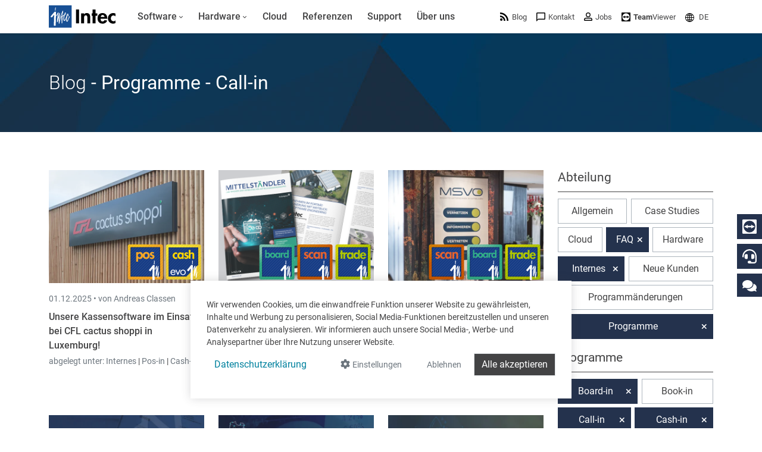

--- FILE ---
content_type: text/html; charset=utf-8
request_url: https://www.google.com/recaptcha/api2/anchor?ar=1&k=6LdZ6s4UAAAAAICOn3Jq_IflLZudYqWaVvVMiucg&co=aHR0cHM6Ly93d3cuaW50ZWNzb2Z0LmNvbTo0NDM.&hl=en&v=PoyoqOPhxBO7pBk68S4YbpHZ&size=invisible&anchor-ms=20000&execute-ms=30000&cb=7y2dn73sz3h0
body_size: 48549
content:
<!DOCTYPE HTML><html dir="ltr" lang="en"><head><meta http-equiv="Content-Type" content="text/html; charset=UTF-8">
<meta http-equiv="X-UA-Compatible" content="IE=edge">
<title>reCAPTCHA</title>
<style type="text/css">
/* cyrillic-ext */
@font-face {
  font-family: 'Roboto';
  font-style: normal;
  font-weight: 400;
  font-stretch: 100%;
  src: url(//fonts.gstatic.com/s/roboto/v48/KFO7CnqEu92Fr1ME7kSn66aGLdTylUAMa3GUBHMdazTgWw.woff2) format('woff2');
  unicode-range: U+0460-052F, U+1C80-1C8A, U+20B4, U+2DE0-2DFF, U+A640-A69F, U+FE2E-FE2F;
}
/* cyrillic */
@font-face {
  font-family: 'Roboto';
  font-style: normal;
  font-weight: 400;
  font-stretch: 100%;
  src: url(//fonts.gstatic.com/s/roboto/v48/KFO7CnqEu92Fr1ME7kSn66aGLdTylUAMa3iUBHMdazTgWw.woff2) format('woff2');
  unicode-range: U+0301, U+0400-045F, U+0490-0491, U+04B0-04B1, U+2116;
}
/* greek-ext */
@font-face {
  font-family: 'Roboto';
  font-style: normal;
  font-weight: 400;
  font-stretch: 100%;
  src: url(//fonts.gstatic.com/s/roboto/v48/KFO7CnqEu92Fr1ME7kSn66aGLdTylUAMa3CUBHMdazTgWw.woff2) format('woff2');
  unicode-range: U+1F00-1FFF;
}
/* greek */
@font-face {
  font-family: 'Roboto';
  font-style: normal;
  font-weight: 400;
  font-stretch: 100%;
  src: url(//fonts.gstatic.com/s/roboto/v48/KFO7CnqEu92Fr1ME7kSn66aGLdTylUAMa3-UBHMdazTgWw.woff2) format('woff2');
  unicode-range: U+0370-0377, U+037A-037F, U+0384-038A, U+038C, U+038E-03A1, U+03A3-03FF;
}
/* math */
@font-face {
  font-family: 'Roboto';
  font-style: normal;
  font-weight: 400;
  font-stretch: 100%;
  src: url(//fonts.gstatic.com/s/roboto/v48/KFO7CnqEu92Fr1ME7kSn66aGLdTylUAMawCUBHMdazTgWw.woff2) format('woff2');
  unicode-range: U+0302-0303, U+0305, U+0307-0308, U+0310, U+0312, U+0315, U+031A, U+0326-0327, U+032C, U+032F-0330, U+0332-0333, U+0338, U+033A, U+0346, U+034D, U+0391-03A1, U+03A3-03A9, U+03B1-03C9, U+03D1, U+03D5-03D6, U+03F0-03F1, U+03F4-03F5, U+2016-2017, U+2034-2038, U+203C, U+2040, U+2043, U+2047, U+2050, U+2057, U+205F, U+2070-2071, U+2074-208E, U+2090-209C, U+20D0-20DC, U+20E1, U+20E5-20EF, U+2100-2112, U+2114-2115, U+2117-2121, U+2123-214F, U+2190, U+2192, U+2194-21AE, U+21B0-21E5, U+21F1-21F2, U+21F4-2211, U+2213-2214, U+2216-22FF, U+2308-230B, U+2310, U+2319, U+231C-2321, U+2336-237A, U+237C, U+2395, U+239B-23B7, U+23D0, U+23DC-23E1, U+2474-2475, U+25AF, U+25B3, U+25B7, U+25BD, U+25C1, U+25CA, U+25CC, U+25FB, U+266D-266F, U+27C0-27FF, U+2900-2AFF, U+2B0E-2B11, U+2B30-2B4C, U+2BFE, U+3030, U+FF5B, U+FF5D, U+1D400-1D7FF, U+1EE00-1EEFF;
}
/* symbols */
@font-face {
  font-family: 'Roboto';
  font-style: normal;
  font-weight: 400;
  font-stretch: 100%;
  src: url(//fonts.gstatic.com/s/roboto/v48/KFO7CnqEu92Fr1ME7kSn66aGLdTylUAMaxKUBHMdazTgWw.woff2) format('woff2');
  unicode-range: U+0001-000C, U+000E-001F, U+007F-009F, U+20DD-20E0, U+20E2-20E4, U+2150-218F, U+2190, U+2192, U+2194-2199, U+21AF, U+21E6-21F0, U+21F3, U+2218-2219, U+2299, U+22C4-22C6, U+2300-243F, U+2440-244A, U+2460-24FF, U+25A0-27BF, U+2800-28FF, U+2921-2922, U+2981, U+29BF, U+29EB, U+2B00-2BFF, U+4DC0-4DFF, U+FFF9-FFFB, U+10140-1018E, U+10190-1019C, U+101A0, U+101D0-101FD, U+102E0-102FB, U+10E60-10E7E, U+1D2C0-1D2D3, U+1D2E0-1D37F, U+1F000-1F0FF, U+1F100-1F1AD, U+1F1E6-1F1FF, U+1F30D-1F30F, U+1F315, U+1F31C, U+1F31E, U+1F320-1F32C, U+1F336, U+1F378, U+1F37D, U+1F382, U+1F393-1F39F, U+1F3A7-1F3A8, U+1F3AC-1F3AF, U+1F3C2, U+1F3C4-1F3C6, U+1F3CA-1F3CE, U+1F3D4-1F3E0, U+1F3ED, U+1F3F1-1F3F3, U+1F3F5-1F3F7, U+1F408, U+1F415, U+1F41F, U+1F426, U+1F43F, U+1F441-1F442, U+1F444, U+1F446-1F449, U+1F44C-1F44E, U+1F453, U+1F46A, U+1F47D, U+1F4A3, U+1F4B0, U+1F4B3, U+1F4B9, U+1F4BB, U+1F4BF, U+1F4C8-1F4CB, U+1F4D6, U+1F4DA, U+1F4DF, U+1F4E3-1F4E6, U+1F4EA-1F4ED, U+1F4F7, U+1F4F9-1F4FB, U+1F4FD-1F4FE, U+1F503, U+1F507-1F50B, U+1F50D, U+1F512-1F513, U+1F53E-1F54A, U+1F54F-1F5FA, U+1F610, U+1F650-1F67F, U+1F687, U+1F68D, U+1F691, U+1F694, U+1F698, U+1F6AD, U+1F6B2, U+1F6B9-1F6BA, U+1F6BC, U+1F6C6-1F6CF, U+1F6D3-1F6D7, U+1F6E0-1F6EA, U+1F6F0-1F6F3, U+1F6F7-1F6FC, U+1F700-1F7FF, U+1F800-1F80B, U+1F810-1F847, U+1F850-1F859, U+1F860-1F887, U+1F890-1F8AD, U+1F8B0-1F8BB, U+1F8C0-1F8C1, U+1F900-1F90B, U+1F93B, U+1F946, U+1F984, U+1F996, U+1F9E9, U+1FA00-1FA6F, U+1FA70-1FA7C, U+1FA80-1FA89, U+1FA8F-1FAC6, U+1FACE-1FADC, U+1FADF-1FAE9, U+1FAF0-1FAF8, U+1FB00-1FBFF;
}
/* vietnamese */
@font-face {
  font-family: 'Roboto';
  font-style: normal;
  font-weight: 400;
  font-stretch: 100%;
  src: url(//fonts.gstatic.com/s/roboto/v48/KFO7CnqEu92Fr1ME7kSn66aGLdTylUAMa3OUBHMdazTgWw.woff2) format('woff2');
  unicode-range: U+0102-0103, U+0110-0111, U+0128-0129, U+0168-0169, U+01A0-01A1, U+01AF-01B0, U+0300-0301, U+0303-0304, U+0308-0309, U+0323, U+0329, U+1EA0-1EF9, U+20AB;
}
/* latin-ext */
@font-face {
  font-family: 'Roboto';
  font-style: normal;
  font-weight: 400;
  font-stretch: 100%;
  src: url(//fonts.gstatic.com/s/roboto/v48/KFO7CnqEu92Fr1ME7kSn66aGLdTylUAMa3KUBHMdazTgWw.woff2) format('woff2');
  unicode-range: U+0100-02BA, U+02BD-02C5, U+02C7-02CC, U+02CE-02D7, U+02DD-02FF, U+0304, U+0308, U+0329, U+1D00-1DBF, U+1E00-1E9F, U+1EF2-1EFF, U+2020, U+20A0-20AB, U+20AD-20C0, U+2113, U+2C60-2C7F, U+A720-A7FF;
}
/* latin */
@font-face {
  font-family: 'Roboto';
  font-style: normal;
  font-weight: 400;
  font-stretch: 100%;
  src: url(//fonts.gstatic.com/s/roboto/v48/KFO7CnqEu92Fr1ME7kSn66aGLdTylUAMa3yUBHMdazQ.woff2) format('woff2');
  unicode-range: U+0000-00FF, U+0131, U+0152-0153, U+02BB-02BC, U+02C6, U+02DA, U+02DC, U+0304, U+0308, U+0329, U+2000-206F, U+20AC, U+2122, U+2191, U+2193, U+2212, U+2215, U+FEFF, U+FFFD;
}
/* cyrillic-ext */
@font-face {
  font-family: 'Roboto';
  font-style: normal;
  font-weight: 500;
  font-stretch: 100%;
  src: url(//fonts.gstatic.com/s/roboto/v48/KFO7CnqEu92Fr1ME7kSn66aGLdTylUAMa3GUBHMdazTgWw.woff2) format('woff2');
  unicode-range: U+0460-052F, U+1C80-1C8A, U+20B4, U+2DE0-2DFF, U+A640-A69F, U+FE2E-FE2F;
}
/* cyrillic */
@font-face {
  font-family: 'Roboto';
  font-style: normal;
  font-weight: 500;
  font-stretch: 100%;
  src: url(//fonts.gstatic.com/s/roboto/v48/KFO7CnqEu92Fr1ME7kSn66aGLdTylUAMa3iUBHMdazTgWw.woff2) format('woff2');
  unicode-range: U+0301, U+0400-045F, U+0490-0491, U+04B0-04B1, U+2116;
}
/* greek-ext */
@font-face {
  font-family: 'Roboto';
  font-style: normal;
  font-weight: 500;
  font-stretch: 100%;
  src: url(//fonts.gstatic.com/s/roboto/v48/KFO7CnqEu92Fr1ME7kSn66aGLdTylUAMa3CUBHMdazTgWw.woff2) format('woff2');
  unicode-range: U+1F00-1FFF;
}
/* greek */
@font-face {
  font-family: 'Roboto';
  font-style: normal;
  font-weight: 500;
  font-stretch: 100%;
  src: url(//fonts.gstatic.com/s/roboto/v48/KFO7CnqEu92Fr1ME7kSn66aGLdTylUAMa3-UBHMdazTgWw.woff2) format('woff2');
  unicode-range: U+0370-0377, U+037A-037F, U+0384-038A, U+038C, U+038E-03A1, U+03A3-03FF;
}
/* math */
@font-face {
  font-family: 'Roboto';
  font-style: normal;
  font-weight: 500;
  font-stretch: 100%;
  src: url(//fonts.gstatic.com/s/roboto/v48/KFO7CnqEu92Fr1ME7kSn66aGLdTylUAMawCUBHMdazTgWw.woff2) format('woff2');
  unicode-range: U+0302-0303, U+0305, U+0307-0308, U+0310, U+0312, U+0315, U+031A, U+0326-0327, U+032C, U+032F-0330, U+0332-0333, U+0338, U+033A, U+0346, U+034D, U+0391-03A1, U+03A3-03A9, U+03B1-03C9, U+03D1, U+03D5-03D6, U+03F0-03F1, U+03F4-03F5, U+2016-2017, U+2034-2038, U+203C, U+2040, U+2043, U+2047, U+2050, U+2057, U+205F, U+2070-2071, U+2074-208E, U+2090-209C, U+20D0-20DC, U+20E1, U+20E5-20EF, U+2100-2112, U+2114-2115, U+2117-2121, U+2123-214F, U+2190, U+2192, U+2194-21AE, U+21B0-21E5, U+21F1-21F2, U+21F4-2211, U+2213-2214, U+2216-22FF, U+2308-230B, U+2310, U+2319, U+231C-2321, U+2336-237A, U+237C, U+2395, U+239B-23B7, U+23D0, U+23DC-23E1, U+2474-2475, U+25AF, U+25B3, U+25B7, U+25BD, U+25C1, U+25CA, U+25CC, U+25FB, U+266D-266F, U+27C0-27FF, U+2900-2AFF, U+2B0E-2B11, U+2B30-2B4C, U+2BFE, U+3030, U+FF5B, U+FF5D, U+1D400-1D7FF, U+1EE00-1EEFF;
}
/* symbols */
@font-face {
  font-family: 'Roboto';
  font-style: normal;
  font-weight: 500;
  font-stretch: 100%;
  src: url(//fonts.gstatic.com/s/roboto/v48/KFO7CnqEu92Fr1ME7kSn66aGLdTylUAMaxKUBHMdazTgWw.woff2) format('woff2');
  unicode-range: U+0001-000C, U+000E-001F, U+007F-009F, U+20DD-20E0, U+20E2-20E4, U+2150-218F, U+2190, U+2192, U+2194-2199, U+21AF, U+21E6-21F0, U+21F3, U+2218-2219, U+2299, U+22C4-22C6, U+2300-243F, U+2440-244A, U+2460-24FF, U+25A0-27BF, U+2800-28FF, U+2921-2922, U+2981, U+29BF, U+29EB, U+2B00-2BFF, U+4DC0-4DFF, U+FFF9-FFFB, U+10140-1018E, U+10190-1019C, U+101A0, U+101D0-101FD, U+102E0-102FB, U+10E60-10E7E, U+1D2C0-1D2D3, U+1D2E0-1D37F, U+1F000-1F0FF, U+1F100-1F1AD, U+1F1E6-1F1FF, U+1F30D-1F30F, U+1F315, U+1F31C, U+1F31E, U+1F320-1F32C, U+1F336, U+1F378, U+1F37D, U+1F382, U+1F393-1F39F, U+1F3A7-1F3A8, U+1F3AC-1F3AF, U+1F3C2, U+1F3C4-1F3C6, U+1F3CA-1F3CE, U+1F3D4-1F3E0, U+1F3ED, U+1F3F1-1F3F3, U+1F3F5-1F3F7, U+1F408, U+1F415, U+1F41F, U+1F426, U+1F43F, U+1F441-1F442, U+1F444, U+1F446-1F449, U+1F44C-1F44E, U+1F453, U+1F46A, U+1F47D, U+1F4A3, U+1F4B0, U+1F4B3, U+1F4B9, U+1F4BB, U+1F4BF, U+1F4C8-1F4CB, U+1F4D6, U+1F4DA, U+1F4DF, U+1F4E3-1F4E6, U+1F4EA-1F4ED, U+1F4F7, U+1F4F9-1F4FB, U+1F4FD-1F4FE, U+1F503, U+1F507-1F50B, U+1F50D, U+1F512-1F513, U+1F53E-1F54A, U+1F54F-1F5FA, U+1F610, U+1F650-1F67F, U+1F687, U+1F68D, U+1F691, U+1F694, U+1F698, U+1F6AD, U+1F6B2, U+1F6B9-1F6BA, U+1F6BC, U+1F6C6-1F6CF, U+1F6D3-1F6D7, U+1F6E0-1F6EA, U+1F6F0-1F6F3, U+1F6F7-1F6FC, U+1F700-1F7FF, U+1F800-1F80B, U+1F810-1F847, U+1F850-1F859, U+1F860-1F887, U+1F890-1F8AD, U+1F8B0-1F8BB, U+1F8C0-1F8C1, U+1F900-1F90B, U+1F93B, U+1F946, U+1F984, U+1F996, U+1F9E9, U+1FA00-1FA6F, U+1FA70-1FA7C, U+1FA80-1FA89, U+1FA8F-1FAC6, U+1FACE-1FADC, U+1FADF-1FAE9, U+1FAF0-1FAF8, U+1FB00-1FBFF;
}
/* vietnamese */
@font-face {
  font-family: 'Roboto';
  font-style: normal;
  font-weight: 500;
  font-stretch: 100%;
  src: url(//fonts.gstatic.com/s/roboto/v48/KFO7CnqEu92Fr1ME7kSn66aGLdTylUAMa3OUBHMdazTgWw.woff2) format('woff2');
  unicode-range: U+0102-0103, U+0110-0111, U+0128-0129, U+0168-0169, U+01A0-01A1, U+01AF-01B0, U+0300-0301, U+0303-0304, U+0308-0309, U+0323, U+0329, U+1EA0-1EF9, U+20AB;
}
/* latin-ext */
@font-face {
  font-family: 'Roboto';
  font-style: normal;
  font-weight: 500;
  font-stretch: 100%;
  src: url(//fonts.gstatic.com/s/roboto/v48/KFO7CnqEu92Fr1ME7kSn66aGLdTylUAMa3KUBHMdazTgWw.woff2) format('woff2');
  unicode-range: U+0100-02BA, U+02BD-02C5, U+02C7-02CC, U+02CE-02D7, U+02DD-02FF, U+0304, U+0308, U+0329, U+1D00-1DBF, U+1E00-1E9F, U+1EF2-1EFF, U+2020, U+20A0-20AB, U+20AD-20C0, U+2113, U+2C60-2C7F, U+A720-A7FF;
}
/* latin */
@font-face {
  font-family: 'Roboto';
  font-style: normal;
  font-weight: 500;
  font-stretch: 100%;
  src: url(//fonts.gstatic.com/s/roboto/v48/KFO7CnqEu92Fr1ME7kSn66aGLdTylUAMa3yUBHMdazQ.woff2) format('woff2');
  unicode-range: U+0000-00FF, U+0131, U+0152-0153, U+02BB-02BC, U+02C6, U+02DA, U+02DC, U+0304, U+0308, U+0329, U+2000-206F, U+20AC, U+2122, U+2191, U+2193, U+2212, U+2215, U+FEFF, U+FFFD;
}
/* cyrillic-ext */
@font-face {
  font-family: 'Roboto';
  font-style: normal;
  font-weight: 900;
  font-stretch: 100%;
  src: url(//fonts.gstatic.com/s/roboto/v48/KFO7CnqEu92Fr1ME7kSn66aGLdTylUAMa3GUBHMdazTgWw.woff2) format('woff2');
  unicode-range: U+0460-052F, U+1C80-1C8A, U+20B4, U+2DE0-2DFF, U+A640-A69F, U+FE2E-FE2F;
}
/* cyrillic */
@font-face {
  font-family: 'Roboto';
  font-style: normal;
  font-weight: 900;
  font-stretch: 100%;
  src: url(//fonts.gstatic.com/s/roboto/v48/KFO7CnqEu92Fr1ME7kSn66aGLdTylUAMa3iUBHMdazTgWw.woff2) format('woff2');
  unicode-range: U+0301, U+0400-045F, U+0490-0491, U+04B0-04B1, U+2116;
}
/* greek-ext */
@font-face {
  font-family: 'Roboto';
  font-style: normal;
  font-weight: 900;
  font-stretch: 100%;
  src: url(//fonts.gstatic.com/s/roboto/v48/KFO7CnqEu92Fr1ME7kSn66aGLdTylUAMa3CUBHMdazTgWw.woff2) format('woff2');
  unicode-range: U+1F00-1FFF;
}
/* greek */
@font-face {
  font-family: 'Roboto';
  font-style: normal;
  font-weight: 900;
  font-stretch: 100%;
  src: url(//fonts.gstatic.com/s/roboto/v48/KFO7CnqEu92Fr1ME7kSn66aGLdTylUAMa3-UBHMdazTgWw.woff2) format('woff2');
  unicode-range: U+0370-0377, U+037A-037F, U+0384-038A, U+038C, U+038E-03A1, U+03A3-03FF;
}
/* math */
@font-face {
  font-family: 'Roboto';
  font-style: normal;
  font-weight: 900;
  font-stretch: 100%;
  src: url(//fonts.gstatic.com/s/roboto/v48/KFO7CnqEu92Fr1ME7kSn66aGLdTylUAMawCUBHMdazTgWw.woff2) format('woff2');
  unicode-range: U+0302-0303, U+0305, U+0307-0308, U+0310, U+0312, U+0315, U+031A, U+0326-0327, U+032C, U+032F-0330, U+0332-0333, U+0338, U+033A, U+0346, U+034D, U+0391-03A1, U+03A3-03A9, U+03B1-03C9, U+03D1, U+03D5-03D6, U+03F0-03F1, U+03F4-03F5, U+2016-2017, U+2034-2038, U+203C, U+2040, U+2043, U+2047, U+2050, U+2057, U+205F, U+2070-2071, U+2074-208E, U+2090-209C, U+20D0-20DC, U+20E1, U+20E5-20EF, U+2100-2112, U+2114-2115, U+2117-2121, U+2123-214F, U+2190, U+2192, U+2194-21AE, U+21B0-21E5, U+21F1-21F2, U+21F4-2211, U+2213-2214, U+2216-22FF, U+2308-230B, U+2310, U+2319, U+231C-2321, U+2336-237A, U+237C, U+2395, U+239B-23B7, U+23D0, U+23DC-23E1, U+2474-2475, U+25AF, U+25B3, U+25B7, U+25BD, U+25C1, U+25CA, U+25CC, U+25FB, U+266D-266F, U+27C0-27FF, U+2900-2AFF, U+2B0E-2B11, U+2B30-2B4C, U+2BFE, U+3030, U+FF5B, U+FF5D, U+1D400-1D7FF, U+1EE00-1EEFF;
}
/* symbols */
@font-face {
  font-family: 'Roboto';
  font-style: normal;
  font-weight: 900;
  font-stretch: 100%;
  src: url(//fonts.gstatic.com/s/roboto/v48/KFO7CnqEu92Fr1ME7kSn66aGLdTylUAMaxKUBHMdazTgWw.woff2) format('woff2');
  unicode-range: U+0001-000C, U+000E-001F, U+007F-009F, U+20DD-20E0, U+20E2-20E4, U+2150-218F, U+2190, U+2192, U+2194-2199, U+21AF, U+21E6-21F0, U+21F3, U+2218-2219, U+2299, U+22C4-22C6, U+2300-243F, U+2440-244A, U+2460-24FF, U+25A0-27BF, U+2800-28FF, U+2921-2922, U+2981, U+29BF, U+29EB, U+2B00-2BFF, U+4DC0-4DFF, U+FFF9-FFFB, U+10140-1018E, U+10190-1019C, U+101A0, U+101D0-101FD, U+102E0-102FB, U+10E60-10E7E, U+1D2C0-1D2D3, U+1D2E0-1D37F, U+1F000-1F0FF, U+1F100-1F1AD, U+1F1E6-1F1FF, U+1F30D-1F30F, U+1F315, U+1F31C, U+1F31E, U+1F320-1F32C, U+1F336, U+1F378, U+1F37D, U+1F382, U+1F393-1F39F, U+1F3A7-1F3A8, U+1F3AC-1F3AF, U+1F3C2, U+1F3C4-1F3C6, U+1F3CA-1F3CE, U+1F3D4-1F3E0, U+1F3ED, U+1F3F1-1F3F3, U+1F3F5-1F3F7, U+1F408, U+1F415, U+1F41F, U+1F426, U+1F43F, U+1F441-1F442, U+1F444, U+1F446-1F449, U+1F44C-1F44E, U+1F453, U+1F46A, U+1F47D, U+1F4A3, U+1F4B0, U+1F4B3, U+1F4B9, U+1F4BB, U+1F4BF, U+1F4C8-1F4CB, U+1F4D6, U+1F4DA, U+1F4DF, U+1F4E3-1F4E6, U+1F4EA-1F4ED, U+1F4F7, U+1F4F9-1F4FB, U+1F4FD-1F4FE, U+1F503, U+1F507-1F50B, U+1F50D, U+1F512-1F513, U+1F53E-1F54A, U+1F54F-1F5FA, U+1F610, U+1F650-1F67F, U+1F687, U+1F68D, U+1F691, U+1F694, U+1F698, U+1F6AD, U+1F6B2, U+1F6B9-1F6BA, U+1F6BC, U+1F6C6-1F6CF, U+1F6D3-1F6D7, U+1F6E0-1F6EA, U+1F6F0-1F6F3, U+1F6F7-1F6FC, U+1F700-1F7FF, U+1F800-1F80B, U+1F810-1F847, U+1F850-1F859, U+1F860-1F887, U+1F890-1F8AD, U+1F8B0-1F8BB, U+1F8C0-1F8C1, U+1F900-1F90B, U+1F93B, U+1F946, U+1F984, U+1F996, U+1F9E9, U+1FA00-1FA6F, U+1FA70-1FA7C, U+1FA80-1FA89, U+1FA8F-1FAC6, U+1FACE-1FADC, U+1FADF-1FAE9, U+1FAF0-1FAF8, U+1FB00-1FBFF;
}
/* vietnamese */
@font-face {
  font-family: 'Roboto';
  font-style: normal;
  font-weight: 900;
  font-stretch: 100%;
  src: url(//fonts.gstatic.com/s/roboto/v48/KFO7CnqEu92Fr1ME7kSn66aGLdTylUAMa3OUBHMdazTgWw.woff2) format('woff2');
  unicode-range: U+0102-0103, U+0110-0111, U+0128-0129, U+0168-0169, U+01A0-01A1, U+01AF-01B0, U+0300-0301, U+0303-0304, U+0308-0309, U+0323, U+0329, U+1EA0-1EF9, U+20AB;
}
/* latin-ext */
@font-face {
  font-family: 'Roboto';
  font-style: normal;
  font-weight: 900;
  font-stretch: 100%;
  src: url(//fonts.gstatic.com/s/roboto/v48/KFO7CnqEu92Fr1ME7kSn66aGLdTylUAMa3KUBHMdazTgWw.woff2) format('woff2');
  unicode-range: U+0100-02BA, U+02BD-02C5, U+02C7-02CC, U+02CE-02D7, U+02DD-02FF, U+0304, U+0308, U+0329, U+1D00-1DBF, U+1E00-1E9F, U+1EF2-1EFF, U+2020, U+20A0-20AB, U+20AD-20C0, U+2113, U+2C60-2C7F, U+A720-A7FF;
}
/* latin */
@font-face {
  font-family: 'Roboto';
  font-style: normal;
  font-weight: 900;
  font-stretch: 100%;
  src: url(//fonts.gstatic.com/s/roboto/v48/KFO7CnqEu92Fr1ME7kSn66aGLdTylUAMa3yUBHMdazQ.woff2) format('woff2');
  unicode-range: U+0000-00FF, U+0131, U+0152-0153, U+02BB-02BC, U+02C6, U+02DA, U+02DC, U+0304, U+0308, U+0329, U+2000-206F, U+20AC, U+2122, U+2191, U+2193, U+2212, U+2215, U+FEFF, U+FFFD;
}

</style>
<link rel="stylesheet" type="text/css" href="https://www.gstatic.com/recaptcha/releases/PoyoqOPhxBO7pBk68S4YbpHZ/styles__ltr.css">
<script nonce="4CrgHk3JxMiIOGPwNrLhPQ" type="text/javascript">window['__recaptcha_api'] = 'https://www.google.com/recaptcha/api2/';</script>
<script type="text/javascript" src="https://www.gstatic.com/recaptcha/releases/PoyoqOPhxBO7pBk68S4YbpHZ/recaptcha__en.js" nonce="4CrgHk3JxMiIOGPwNrLhPQ">
      
    </script></head>
<body><div id="rc-anchor-alert" class="rc-anchor-alert"></div>
<input type="hidden" id="recaptcha-token" value="[base64]">
<script type="text/javascript" nonce="4CrgHk3JxMiIOGPwNrLhPQ">
      recaptcha.anchor.Main.init("[\x22ainput\x22,[\x22bgdata\x22,\x22\x22,\[base64]/[base64]/[base64]/KE4oMTI0LHYsdi5HKSxMWihsLHYpKTpOKDEyNCx2LGwpLFYpLHYpLFQpKSxGKDE3MSx2KX0scjc9ZnVuY3Rpb24obCl7cmV0dXJuIGx9LEM9ZnVuY3Rpb24obCxWLHYpe04odixsLFYpLFZbYWtdPTI3OTZ9LG49ZnVuY3Rpb24obCxWKXtWLlg9KChWLlg/[base64]/[base64]/[base64]/[base64]/[base64]/[base64]/[base64]/[base64]/[base64]/[base64]/[base64]\\u003d\x22,\[base64]\x22,\x22wpPCkcODw59iKDJjwpfDicKEeRxbeWHDssO2wo7Dgy9VLcK/worDjcO4wrjCm8KULwjDuXbDrsOTLcOYw7hsSnE6YTvDn1pxwoLDr2pwS8O9wozCicOuajsRwpYcwp/DtRrDnHcJwq0XXsOIITthw4DDrF7CjRN6V3jCkyh/[base64]/CkFzDsCslwpQnw6LChcKZZV3Ds8OYC1XDkMOTfsK4VwHCkBlrw7Jhwq7CrB0UCcOYCRkwwpUzUMKcwp3Ds1PCjkzDiCDCmsOCwp/DjcKBVcOkYV8Mw61MZkJHTMOjblrCisKbBsKgw44BFxzDqSErf3TDgcKCw4sKVMKdbC9Jw6EPwpkSwqBZw6zCj3jCg8KUOR0AacOAdMOQecKEa0VtwrzDkWcfw48wYyDCj8OpwoQpRUVBw5k4wo3ChMKSP8KEJz8qc3fCjcKFRcOzfMOdfk4/BUDDpsKRUcOhw6LDkDHDmkJfZ3rDkzwNbUMaw5HDnQjDsQHDo1DClMO8wpvDscOABsOwKMOWwpZkS0tecsKVw4LCv8K6QcOHM1x2EsOPw7tlw5jDsmxmwqrDq8Ogwp8+wqtww73CijbDjH/Dk1zCo8KCccKWWiVewpHDk0vDmAkkalXCnCzCicOiwr7Do8ORe3pswqHDl8KpYUfClMOjw7lpw4FSdcKDP8OMK8KjwrFOT8OEw6Jow5HDoFVNAghAEcOvw6NELsOaTig8O2clTMKhXMOXwrESw4w2wpNbX8OGKMKACsOGS0/[base64]/w6bDgF00w4BzYsOgwrbDocOUw4ljTcOxTytWw5wwXsOmw7TDvzTDgFVyGC9/[base64]/Coi/CocOEw6XDjQslworCg8K5woPCgsKgDV/DmsKew51Kw61iw4PDnMONw59xw4thMhxmB8OhAQ3DgSTChcOzTMOmKMKuw5/Dl8OhfcO3w4kaJ8O/FFnCiww2w455e8OnQMKKQ0kBw5UVMMK2VUDCkMKTCzLDscKnAsKkdjHCiVtXRwXCvRXCuGFwEcOtWF1QwoDDlzHDqcK4w7Mkwqw+wr/DqsKPwpsAVFfCu8O+wpDDoDDDucKDOcOcw5TDn3LDj07Dt8ORwo/DkA5PHMKGGyTCvkTDs8O5w4PDoCU5blLDkG7Ds8K7KcK1w7nDjy/[base64]/RsO2w7jCgU/CgFvCqMKSVG4gUHHDuGdPGsKGLSVjFsKqBsKqR2sJMhosacKXw4Akw59Kw63Dq8KiHsOswr0mw6jDiGdcw7Fvf8KywoQ7TVwfw64kcsOLwqZ2LcKPwpbDkcOFw5EQwokKwqlCWGgcPsO/wrsYNsKkwqfDjcKvw5p6ccKAKRsvwo0Vf8KVw5zDhBUCwqfDhWMLwqw4wrzDmsOrwpbClsKAw4fDiG5Wwo7CjxYLIn3CgcK2w7NjTktkUEzCsQPDp053wqknw6XDq1J+wrjCgyvCpWPChMKhch3CoWXDgh01Xz3Cl8KEZWdhw7nDvHTDhDjDnk51w7fCisOZwqPDtDN/wq8DTMORJcOPw6bCgsOPTcO2FMKVwq/CscOidsO8BcKXWMO8w57DnsK1w6YgwpfDpQ8Ew65uwpIxw4gFw4nDrDjDqiPDjMOiw7DCvGUOwrDDisOVF048wq/Dl2TCqSnDvUPDnEJXwoEmw5gfwrcFDjksMSx+BsOeHsOawo0Iw4jDsGFTF2Y4w4XDqsKjacOJXhJZw6LDj8OAwoDDgMK3wq0Sw47Dq8OBNsK8w6rCiMOhewE/wpvCq0nChSHCgRPCvA/ClmXChlQnQHxewqBWwoHDs2pdwqTCgMOMwp/[base64]/w6HCk1XDmSfDhcKOIgkxccOlb8OhwovDlcOSVMO6eWthOCpPwp/CiTLDnsO8wpnCi8KiC8KpKlHDi0N3wqXCmMKbwqnDhcKOBDXCgUA1wrvCgcKiw497UD/CsiwLwqhewp3DtypLIsObXDHCrcKTw5dtLVJVe8ONwoMow5LCicOQwpkmwp7DgCIDw6l4acOYVMOvwqZvw6nDk8KiwrbCuUB5DQHDjHtqHMOsw7fDhmQ4dsOfGcKowpDCimtABQLDhsKjXjfCgTwsFsOhw4/DmcK0MVLCp03CrMKgK8OZAGPCuMOrB8OYw5zDnj9NwqrCs8O+OcOTecOtw73CjTp7GBXDk1rDtDFbw5law5/ClMKcWcKEZcKcwpFpO250worCocKrw7bCo8Obw7I6bh1FBMO4AcOHwpV4WwJWwoR/w4vDvMOHwoowwpDCtApgwo7Ck3MVw4/Dm8OwBnnCjsO/wpxVwqDDgjLCjWLDrsK2w4tFwrHDnV/Cl8OUw7kUTcOoamjDlsK3w7JAB8K2JsKgwoxqw6MgTsOiwqZnw5MuLQrCiBQfwr5TVw3CmEBPJ1vCok3CkRU5w5A/[base64]/wrAow5Erw4LCl8Kpw6PCuVM5w53CpH5KZsOMwqowIMKyH2dwHcOQw4/[base64]/wr5zwp7Cq8KhwqLCmcKXw6svYAIZwpJMwp4jAyMKGcOxNnTCoUp1csOkw74cw6VWwovDp1zCvsKhYwHDn8KMwrhHw6UuIsOlwqzCpDxRCMKNw7xvdCTCmgRbwpzDmzXDqcOYNMKvVMOZKsKfw6phwprDv8OmN8OYw5bCmcOhb1EqwrMNwqXDocO/RcOkwqRnwoLDqsKOwrsBYl/[base64]/KH/[base64]/Dj8KPw7wiGMOiQElcw4F8LcKDwoAmC8Ouw4kDwp/DiHrCp8OzMcOyUMK5HMKgWcK7d8O8wq4SDAzDkVLDkAIRwoQxwp9neVc6MMK1FMOnLMOjUcOPQ8OOwozCv1/CvsKgwrBNCMOnMMKTwpkiKsK3GcOdwpvDjDYwwrEfZznDsMKSQcOrFMOEwqIIwqLCmsKgPUUcQ8KncMOeI8OTBDZWCMKIw6bCuRnCl8OKwpl9S8KHGl4xT8KWwpHCncOzR8O/w5lCV8OMw41cdUHDkkfDscO/wpVkdMKtw65qNAFcw7kwDMOZR8OJw5QIRcKUGzADwrvCo8KAw75ew43DncKSLEzCp3LCkUcXA8Kmw6Mow6/[base64]/[base64]/wqMbw6wDw43CpMKveQlqLg7DuGQZwpzDsQkew5HDtcOhVMKsCBnDssKQTAbDtEAEVG7Dp8Kdw75teMOZwoVLw4tMwo1swobDgcK8ZcOIwps8w6ZuasOYIMKew4LDnsK2Ak51w5bColc2aVd/RsOtaDcqw6bDgFTCnFg8FcOQc8KMNhHCiA/Dt8OWw4nCnsOPw4ImBHPCohplwqB3CxkbJMKbVB9gEkvCmTJpYmpYUmZGU0sjOSvCqBpPa8Oww5Nqw43DosKtOMOyw6U/[base64]/CqcKdDsK3BQvCgMKNCEfCr8KMKcOaw5s8w7N8bmEbw6ABKgfCg8Oiw5/DjV1bwo52YsKeH8ODMMKCwr8QCE5Rw43DisKqKcKiw6XCs8O7PkgBX8KDwqPCscKkw7/CgMKGJ0bCk8OMw5DCrU7Dox/Dog1LaxXDmsOVwrgHBsKew79WL8OGZcOCw7EKSWPCnTfCuUHDj0HDucOwLTLDsQwCw5rDqAjCncOWIn5bwonCkcOlw6QUw6x3FnJ6cgMvPcKfw71Yw4oYw6/Dji1Bw4Y8w55qwqgSwr3CisKQK8OvHnwCKMO1wptdHsKbw7DDv8KowopaJ8Oqw68vc3JzDMOFTETCgMKLwoJTw6pbw5rCusOJA8KlYELCuMOawoosKMOAdSRWQ8KeGQUwMRQcbsOdNVTCggvDmh4xLwfCjl4xwq9ywo0tw4vCksK0wo/CosKoQsKsLWPDnwzDtDsIO8KFdMKLTy4Mw4LDjShUW8K9w4p5wp4DwqNlwog2w5fDhsKcbsKOdcOaRHZdwohXw54rw5jDr3c/O3HCqVdJORFyw6NcbU4+wpQmYzLDscKeGAc7FRM+w5fCsydlfsKNw4AOw5HClsOzFAhsw5bCiDlyw7AOPVbClm58KcKFw7xtw77DtsOiR8OlGR3Dii52wonCtMOYXWVOw6vCsEQxwpbCqmDDocK8wqo3AcOSwpBgUsO/cSbDrSsSwqZPw6MewqDCgizDmcKtDX3Dvh/DgC7DlhXCgmgewp45R0jCjUnCinIFDMKiw6jDmsKBIEfDhkRkw6bDvcK9wrIYFXnDr8KMbsKNOcOwwoN/GSjCm8KGQjDDpsKjL0Vhb8Kuw6vClAXDiMKFw73Cn3rDkyQHw7/DoMK4dMOFw4TCnMKow5PCkWXDkVFYGcKMSnzCnlbCijEDPsOEKGoTwqhRHD4IB8KAwoTDosKhYMK0w43Co38UwrB/wrHCiA3DqsO5woRtwo/[base64]/Dlm/CvAx8SEDDu3YowrXCmW/[base64]/[base64]/Dn13Cp3QHLXJPw6zDh8KIwr/DmsOfK8OnKD4vw6BVw7diw5TDg8Ktw7NTP8O9TEkZO8Ohw4oXw40nRiNHw7EXdMOSw5gZwpDCkMKow6ATwqfDqMKjSsONMcK6Z8KWw53DlcO8wqY7ZTQsbFI1OcK2w6DCosKFwqTCpsOFw5VjwpE5G3UPXQTCiCtXw4g1O8ODwqzChTbDgcOLBjrCtsKqwr/Cj8KZJcOOw5XDvsOvw6/CjHjCiHsTw5/[base64]/[base64]/DpMOmwrTCiMKsJsKOQ8Ogw77DtGkkw6jCgC7Dh8KwEGnChnlYa8OAXcKcwoHDuQwKQMKAdMOewpRjYcOSdRgGcyzDkAYjw5zDjcK9w6hEwqYPJx5PGyTCv2DDpcKTw50KYG5DwprDrTzDv35/NgMFKsKswpVCLElRP8Oqw6/DpMO/[base64]/HMO6w4pRw5zDojbDvgHDmSNlM1MsRcKOw5TDj8K9eVHDkMO2PMOFNcO4wrnDlTAJaQhwwqzDncO7woNGwrDDi0XCvRHDjHIcwqzCvmbDthjCiWU/w4kyC1tHwpTDhzvCvMOPw73CtijClMO7AMO1LMKfw4wYZ0QAw6d3wqs8TxrDg3TCjAzDkzHCrXDCkcK0NcKYw6Mowp7DiELDqcOhwqpzwrfCvcOJDmQVLMO5G8OdwrshwopLw5BmNE7Dli7Dl8OXbQnCocO6a29OwqZ0LMK/wrMaw650J3oKw7XChBjDv2TCoMOCQ8KAXlXDuBQ/[base64]/UEHDksOsScOwP0VMwqREwpPCosKNw77DtTrCvMKdwqPDl1gRM2lSMV7ClBDDi8Kcw6U/wpIbLcOOwrvCicOcwpg7w4V9wp0qwqx3wrI4AMOwH8KjV8ORTsK5w687DsKVUsO+wovDtAbCgsO8NnbClsOOw5c9woRgfGxcTC/[base64]/[base64]/Hi/[base64]/CiW3CnMOvTMO9cRfCrH41acO2WsKhw4vDoGZkIsO/[base64]/Ds17DkidZwqJiw5JNwrJ4Z8Kow6zDksOBLcKdwonCvTTDqcKGccOtwpDCj8Opw5rCoMOHw79Iwp53w69pVHfCuRzDmykNb8KresK+TcKZw5HDsl1qw51tQDHDlSoaw4cYCBfDh8KYwrPDpMKfwpbDhhdow4/ChMOiVsOjw6pHw4URNcKEw5dyH8KMwrrDv0bCucKQw5TCkCEwOcKbwrh3Yj7DhsK8UUTDosOOQ0N5cnnDkn3CoRdyw7YJKsKeFcOJw6nDi8KNAU3DmMO+wozDmcK6w6B+w6B7WsKVwojCqsKrw4fDmhXCmMKwJyRXYGzCmMOFwpgiCxQPwr/DtmsvXMKIw4M4XMKOeEHClwnCpV7DqkEqAR7DocOIwo4UHcOZHCzCkcKvLXUBwqrDsMObwrfDnl3CmEdKw591c8K1HMKRRh8xw5zCplzCmMOzEE7DkFtDw7LDtMKMwp4oH8K/KnrCmcOsZ0vCvnQ3B8OuPcKFwrHDmsKfP8KtPsOWL0JfwpTCr8K5wqvDn8K7JybDgMO4w79zP8KNw7/DqcK2w79VFBLDkMOKDQ05bgrDncOkw6nCiMKycFMVacOHNcOTwocNwq1GYTvDg8OuwroEwrLCvmbDuk/DmMKjdcOhTjM9KMOewrlnwpDDpCzDicOJecOGVTnDpMKjYsKYw4wgehIfDwBGf8OQWV7Dq8OPTcOZwqTDtsOmMcOjw740w4zCqsOcwpVgw5c2JsO6KzBiw4JCR8K0wrJMwpshwq3DgcKMwo/ClQ7CmsK5VMKyK2tdUUJ/bsOeQsO/w7Z1w5PDvMOMwrXCk8Kyw7rCo3R/Wh0RGgtiJAhzwofDksKBB8OoCA3DoljClcOqwpPDljDDhcKdwrd2ACvDjiBVwq9jecOLw4gHwq9/PELDqsOTC8OywqNtVTYdwpfChcOjAhLCssOMw6DDnXrDjcKWJk81wp1Iw68cTcOWwo5FUBvCoTdhwrMjGMO7d1bCoDjDrhHCvkEAKMKuMMKRW8O3OcKeQcKPw48rBUt3HR7Cq8O2eBjDlcKyw7nDsDnCrcOlw79+ah/[base64]/CuR/[base64]/CpsOAFMOgacOCAQ7CocOzbsOEagsDw4cTwrTClcOIDsOAIMOzw5vCoCTCnGwHw7vDvB/DtDtvwpvCpxYGw79VRkAWw7Yaw71qDkfDgibCu8Kmw6rCi2bCusK/[base64]/CvB7DgHNdAS40A0PDvsKKwpNmTHlEw5bDgMKLwrHDvVvCgMKhbik5w67CgVcuGsK6woLDtcOZfsO3BMOAwrbDnF9FQy3DixzCssO2wrjDj2vCkcOOPRnCo8KOw48/QnbClFrDkA3Dpy7CmC4ow4zDvkRfKhszVcKXZgoZQ33CusORHGhTHcOJKMK0w7gbw6BSC8KOIFdpwrHClcKkbDLDpcKicsK2w45Kw6A6OjwEw5XCpE3CoStyw50Aw5sbLsKswqpObnTDgsKBXQ8qw5TDq8OYwo7DhsK2w7fDr3fDjk/CnF3DpjfDl8KWZjPCqk9pW8K5w7BKwqvCjG/[base64]/ChsODwoh3bsOsXMOSw4oeJhHDqMKCcETCmD1UwpoTw44ZJj7CuR5kwp8INy7CrwbDnsOww7AnwrsgQ8KvIsKvfcOVc8Onw6zDo8OEw5vCn3hEwoQeeQBDQQhBIsKUXsOaDcK1fMKIdSI+w6UHwp/CksOdPcOGfMOTwoZLHsOUw7cww4vCjsKZwo9Xw6IYw7LDgh1iai7DicO3VMK2wrvCocKOM8KjY8OVBG7DlMKfw7PCphZ8woHDicKyb8OEw5JtJ8O1w5DDpA9bOFkcwoo5a0LDglVEw5bDn8K4wrgJwrjDkMOowrnDpsKHHkzClG7Cvi/DgsKiw7RuQ8K2esKjwoNJPDbChEXChVI5wrp8Rj/DhsO5w6jDnk0dWRkewrJBwoAlwrR8ZB3DhGrDg0JBwq5yw4chw61xwovDoXXDv8K8wp7DosKoc2M7w5/DgRbCq8KPwr/CgRnCoU0KbkNMw73DlSDDtSMSFMKvZMOPw7ZsEcOyw4jCvsKrPMOvBm9UKSoDTMK8T8KZw7F6Mh/CsMORwr9oJyoEw5wCbxfCgk/DuXETw6fDs8KyNwvCoQ4hBMOvF8KVw7PDlQ4lw68Xw5/[base64]/DisKBw7HCucKZNsK2wr5ALMOdwqjCqcOUQFHDpknCtGFYw47CgFDCpsKjXRVaBl3ClcOEFsKURCrCpDLCnsOPwpUnwrXCjTbCpWBrw5PCvULCgCrCncOLFMKyw5PCgV0+e1/DrkdGG8OHS8OibnN0KGbDunU9YAbCjjt8w4tPworDrcOSWMO0woLCp8ONwpXCsFZxNMKQakLChSVkw7LCq8K7XH0gIsKpwr0kwqoONyHDncKZScO+T37Clx/DtsKhw4gUPH8vDUhow6ADwq16wrPCnsKcwofCnEbCgVoIF8Kww5oXdUXChsObw5VVNiYYwqY0UsO+djLCllk5woTCrSXCh0UDZEc9EBPDgCkXw47DhsOlDExmPMKaw7lVasKowrfDjHA/SXc+YcKQMcK0wqzDq8OxwqY0w6vDjCjDrsK/[base64]/DjMO6N8ODeMO+w7tPA8O7NsK9w4AuwonCiMKnwrPDjRDDtsOBEsKMPylIYELDmsOSIsKXw4HDk8Orw5V+wrTDqE0yJGvDhnUAQgdSHllCw6g1QsKmwpEsP1nCrE3DlcOcwqBuwrx1CMKkO1LCshYtasKoWxxBw5/CosOPZ8KfRnpAw5V5CXDDl8OgYwbDgitCwqvClsObw6s9w5bDicKZVsOxU17DpUvCicOKw6zDrD4kwp3DmsOhwrHDkRAAwotaw6UNcMKne8KAwoDDvy1pw40qwqvDhXE3wqHDqcK8BAvDpcOzfMOHASlJOknCnnZ/wrTDscK/[base64]/EsKJUXrDnMK9wq7DocOTOMKIdMKdBx8Rw6hnwrwkDsOBwp/DsmvDvhZeMcKVfsOjwqjCs8KOwpvCqMO9wpvDrsKPaMOBNisDEsKTJkPDiMOOw5EuaSMSAlbDl8K1w4nCg2lDw7Jjw6sMZkbClcOGw7rCvcK8wq1pN8KAwpbDonTDhMKsHABXwrnDpUopJMOrw445w6MhE8KrXwNWYWZ6w4RBwp7Cohgnw7vCu8K4X0/DqMKhw4XDvsOywpzCncKtwpJwwr9gw77ColxEwrbDmXwQw7/DscKOwqt6w4vCoU46w7DCtzvChcKXwrQYwpUjBsKqKxVMwqTCnw3CgH3DkmXDn1PDuMOcNmUFwrJAw47DmivCusOMwogVwrBVfcOSwpPDvcOFw7TCnzB3w5nDqsOvTwZfwo/DrS1wMhFBw5vCkEwNG2bCiD7CtEbCq8OZwoTDhETDrnvDt8K6KkhQwqPDoMKnwoTDgcO3JMKcwq47bBrDnxcYwq3Dg3cWf8K/TMKLVizCncOdG8OiTsKjwr1aw7DCnXvCr8KRccKTfMO5woAgL8O6w4h1wp/DnMKbUEUeXcKYwot9bsKrWVjDh8OAw6txJ8OHwprCmQLCololwqcqwrklVMKpfMOOGRvDnnhEVsK+wq/DvcK0w4HDmMKKw7fDryrCkGbCrMO8wpvCt8KYw5fCvQLDg8KWL8KqNSbDrcOTw7DDkMOLw7PDnMOew6hUfMKiw6ZSZTMFwrMEwqMaV8KEwozDuEDDlMOmw7nCqcOMC3ERwpY6wq/Cl8OwwpAzK8OjFXDDkcKiw6LDsMOCwo/DlhrDngPDpsOdw73Ds8KLwqtbwq5cHMOIwoUTwq5pS8OVwpwJXsKyw69WbcK4wol4w6ZMw63CuBzDuDbDpG7Ds8OPMsKdw4d0wqzDt8K+K8ONH3ojU8K1Uz5/b8KgEsKQS8OUEcKGwoLDtUXDgsKNw5bCqBrDpTl2cDjChAVPw7Uuw4YFwoTCgyTDmg/[base64]/Ch8K/[base64]/DqcKoC8OlwobCscKMw4cKw5UfwrctC8KHPzhxwprDtsOVwqDCvcOswp3Ds1XCiH/DksOhwrtDwqzCvcK2YsKdwr5TfcOaw57CvBc1AMK+w7kcw59cw4TCocKtwq09DMKPe8OlworDtSXDiXLDv3AjTSEGRGvCisKrQ8KpFWITBGTDhXBnJCBCw6glZArCtCIIfR/[base64]/DVxdcywKKcKNw5nDgkkLw7QtM1TDpsOxR8OxPsOKRyFLwr7Dizt8wqvCjD/Di8OUw7Y7TMOEwqZ1S8K+csK3w6Mpw47DqsKlWwvClMKjw63Dk8KYwpDCnsKGeRcLw7AeVXbDtcOrwrvCjcOFw7PCqcKqwqLCmivDj2ZKwrXDusKiBVFbcT/DkD1ywrjCmcKNwoTDkUjCvcKqw71Sw4/[base64]/DrcKMb0clVsOlwq4Ew5Q6w68zNi17fTMMB8KyQcOhwo/DuMKiwrnCpGPDhMO5GsKeAMKiPcK+w43DmMKLw53Cjy3CjXs2ZmFmRAzDqsOLX8KgCcKjKsKWwrUQGGFScGHCqTvCi20PwqDDnF09J8KDwp/ClMKfwrpNwoZywqbDp8OIw6bCvcODGcKrw73DqMOXwq4hYBLCusKIw6/DvMOsOnbCqsO4wovDn8OTOFXDn0E5w7ZOYcKkwpfDt39nw6EABcO6fXZ5WXdlw5fDqVpzUMOBRsKYNUstUmMVJ8OJw6DCnsKRK8KSAQJoAHPChB8QWh/ChsKxwqzCj2vDmH/DkMOUwprCpwDDpRnCrMOrNcKuesKuwpzCq8O4GcKyfMOCw7XCgi/[base64]/CjUzDqQ8NwrnDj8KyBcOmw5Y1w5kuYUM0wpwzM8Kww7YVE00hwrMEwpnDqxvCocK7Gz9Bw7fCumxKOMOuwrnCqcOrwrTCoWbDlsK0ag1vwrfDvn97PsOUwoRlwoXCpcO0w5pew5BjwrPCh05BThjCj8OKLg1Kw7/CgsKNJzxQwqDCtWTCoCYHPjLCs24xEwzDvnPCvCMNL3XDjsOKw4rCsyzCoHUEDcOTw6caJsKHwrkwwo3CtsOmGjdEwpjCp0nCoQTDqmvDjA4QEMKOLsOtwop5w6PDuBIrwrPCssKOwoXCqy/CmVF9ZRbDhcOgwqM/YFsVPMOaw6DDnhjCl25TY1rCr8Kgw6DCosOpbsOqw7DCnw0lw4FuVH0xG1vDv8OsVcKgw4dFw6bCqjTDkVjDg0JKfcOcR3kRXl16CsODKMO+wo/CkSXCn8K7w6tPwo7DlynDnsOPesOqAsOUdENBcDs8w74xTkrCq8KpDHsxw4rCsl1PXMOAUkzDizLDnGk1P8OQPi3DmsOlwpnCn3EswozDgFZ1MsOMNn8eXA3Du8K2w6VMcTHDg8Ouwp/CmMKlw50EwovDusO/wpTDk2LDnMK2w4zDhxLCrsK4w7DDscO0GFvDs8KcNsOZwoQIV8OtGsO7IcOTYko0w65gVcOHTUvCmjTCnGXCocO3ORjCkkbDtsOCwp3CmxjCm8Orw69NPC8Lw7VSw5UYw5PCvsKDZcOkLsKfI07DqsOoTsOIRRRCwpDCocKywqXDosKpwo/DhMKrw6dXwoLCqcOTc8OtNMKtw6dMwqk/[base64]/[base64]/Dvj/CgMOYw5bCmnRqLsKAw6zDrAQ+OlTDh049w686CsOfw4FudGbDpcKCTA44w61qb8OPw7jDpcKWHcKeTsK3wrnDkMKAUi9two4aJMK+bsOHwrTDuV3Cm8OEwoHCjycSVcOCBiDCow4Mw7Zhd2ljwrbCq0gew7bCv8O5w64AXsK9w7/DpMK2B8OpwrvDlMOZwpXCrjvCumBoYEvDsMKKO0M2wpDCucKPwplrw43DuMOsw7fCqGZVak4wwr4WwrPDmUB4w4s/w4I5w7bDlcOtZcKIdMK4w4zCusKEwqXCuH1iwqvCv8OSRl9YNsKZBGTDuDTCqQPCrMKTFMKTw4XDgcOwfU/[base64]/[base64]/DrMOAAsKhwp0HwpLCrsKlQsK8dyIrwrclb8KWwrXCmB7Ct8O5YMOIU3HDgHlpGsO7wpwaw5jCh8OFK09FCHxZwpgpwqggN8KCw4EXwrXCkRxAwovCtgx9wo/CuFJRRcO9wqXDpsKlw4DCpytLOxfCnsOoWmlyeMKWfgbCjXTDo8K/Sn3DtQsmJFvCpDnCmsOGw6DDq8ODLDfCqScNwpfDtBwew7zCvsO0w7FXwr7Dm3JeSRnCs8O+w61ETcOjwqjDogvDvsOyd0vCp3Vzw77DscK7wo8dwr4wbcKFF0d/UcKqwo9VfMKDYMO9wqfChsO1w5XCoU1EFcOSXMKmfUTCqXZ2wpdVw5IGQsOCwr/CoR7CsiZ3FsK0FMK4w78NTFlCMg0EDsK/woHChHrDn8O1wp7Dnx4ZFHApXygmw5lTw4LDhldowrbDpAzCsHfCusOMPsOMScK/wrBgPiTDg8KNdE7CgcKPw4bDtwPDoUVLwqXCrDETwqjDiTLDr8OiwpRrwoHDjcOew6hEwrAAwr5Nw5Q3K8KWL8OUPwvDmcKUN1QoRsKmw64Cw4vDhSHCnkVyw63Ci8KpwqJBKcO8Jz/DncOpNcOAeSHCrlTDlMK+fQVvKRbDnsKARWHDmMO0woXDnhDCmyrDicKBwpRyNRkiKsOLbXBBw58Aw55gV8Kew5lnVnTDs8Odw4vDq8KyXMOfwr9jdT7Cqk/CpMKMS8Kjw7zDvMKswpfDqMOiwpPCnzNuwoggdmfDiT17J2TDgB/DrcK9wp/DkTARwpxzwoAawpQOFMKQWcO6QDvDrsKyw4VYJQZDTMOnIBsbYcKLw5tjccOdesODXcKXKRjDmH0vE8ORw5kawrPDhMK8w7HDqMKsTz0ywo17P8OIwpHCpcKCDcOeA8KNwqBmw4RJw5/[base64]/CtcKlesOvwrYWw77CvsK/AjrCvMKsXsK6exoLCsKjAEfDsCs0w7nCvh3DnGbDqxDDgmnCrVFPwoLCv0nDnMOAEwU9EMKGwrBPw7AIw5HDrjZmw5A+JcO5fhLCnMK4DsOefUnCuDfDmCsDODkRXMOJNcObw7Unw49AP8OHwofDi0svOU/DscKUw4tDCsOgMlLDk8OvwqHCu8KNwolHwqFnXSkaAGPCjV/CtGzDlWfCg8O1RcOhW8OaO3XChcOjSSfDvFpGfnrDj8KtHsO3wpUNH08LVMOSPMKzwqJpdsKXw4DCh2oPOFzCult7wrgKwpLCjFjDmwhEw7cyw5nCvHbCiMKMecKswrHCkBFmwovDknZIY8KNWkd8w5kLw4JMw7xxwrAtQcOvOcONfsOLZcOgFsO0w6/CsmvCgE7ClMKlwrnDo8KsV1nDjDYgwpbChMOIwpHCqMKBVhlzwpl8w6/Dh2k4I8O9wpvCgDc6w49hw60OFsOTwrXDljsdaGocO8KeDMK7wqwwOsKnQCnCncKbG8OKEcOTwocDTMOgQ8KQw4RTaS3CrT3DhhJew5Ruf2rDucKlW8OPwp0tUcKVCcKwMnzDqsOWTsK1wqDCjcKjYRxRwrt4w7TDkzYQw6/Dn1hSw4zCisO+JSJLHTxcR8KrLn/Djjw4RVRaAznClw3CjcOvW0kMw4V2OsOOOsOWccOIwpZJwpXCvUZ/HArDpw5DaChqw7Z+RRDCv8OgBXLCtF1pwog6LTQWw5bDu8OKw7PCncOAw4s1w6fCkQZgwr7DkMO6wrLCl8O6WgVZEcKzdz3Dj8K7W8OFCHPCoDQ4w4/Cv8Oww7DClMKAw6gOIcOwPgzCucOqw60Aw7XDrz7DkcOZZcOhG8OfQcKiYlkBw4oYWMOBKTfDvMO4UgTDqlrDjzgAVcO9w7tRwpUIw5gLw5E9wooxw6xCHQ8VwqpfwrN/SVDCq8KPJ8KmKsKeI8KbE8OEe2HCpXcWw6kTdy/[base64]/CjVoFMcKawrQ0VinCiMOXwr4pKg4Jw6jCs8KOCcORw6EHNiDCucKUwp8Xw5IQZsKmw5XDgcO0wp/Dp8K4a33DmiF8D1DDhENdSCsFJ8OAw7QpTcKYVsOBZ8Ozw50gZ8Kewqc8EMKRa8KdUVw7wpzDtMOpRsODfAdCeMK/b8OZwqjCnR9Ze1Nfw5xVwrDCgcKgw4I0AsOdA8Oow60qw67CuMO5wrFFR8OVU8OQB3zCgsKqwqwUw6siFWl4bMKdwrEgw4AFwrkWa8KBwp80w7dna8OzO8Kyw7JDwrXCglvDkMOJw4/DqMKxMAw+ZMO7QRzCm8KPwo1qwpTCm8OrK8KbwoHClcONwqcFcsKPw405VD7DlxQrQ8Kgwo3DjcOTw4gRf1HDozvDu8Ooc3bDiRFaX8K3CUfDmsO6esKBBsO9wrUdJ8Ovw6PCuMKMwpjDrDNiFwnDrgNJw7NowoYEQMK4wrbCkMKpw6Ubw7PCuyYYw5/CgsK+wpfDkW8WwoxUwplVRsKmw4rCvQPCsF3ChsOKXMKaw57DpsKuJ8O4wqHCr8OywoUYw4VqCWnCtcOHTRZ8w5bDjMOswqnDjcOxwp9bwr/CgsO9wrQkw7TDqcOkwrjCv8OmVRYAFwrDi8KmQ8OIQCDCrCMeL3/CiwVvw5HCmHfCj8OEwrYhwqgXWnZ5ccKHwoAhJV9Ew7fClho1wo3CnsOpJWZqwrgbwo7DocO4P8K5w4jCjmAawpnDncOFDFTCgMKrwrXCiR4ReE4rw7EuF8ONT3zCiCLDq8O9C8KAWcK/w7vDtVTDrsOaLsKOw47Dr8KUPsKYwrBLw4rCkgBDa8O3wrJwPjfCnkrDj8KMwrLDpsO7w6lZwpHCnlFFM8OEw6Fnwoliw69Vw5DCoMKXdMKnwpjDrMO9Zl0tUyjDlmJvC8KhwoUOR2s0WWTDuljDvMKzw70vYsKXw5ZPb8OKw7TCkMKnZcKxw6tPwoVrw6vCjF/CiwPDqcOYHcOjTcO6woDDgnV9QCphwo/CtMKDVMO9wpNfFsO/[base64]/U8Kvwp/DpsOlWX04wqFjPMKocMO/[base64]/IsKvw5PDmMKKw5bCkmopcyEbUDN/eMKqW8O6w57Dj8KowrdRwqfCrmonIcONUAZueMOdchAVw6BowpZ8b8ONccKoV8KJaMKfAcKvw5ARJXfDmMOGw4oMfcKBwpxtw5jCs37CvcOWw4LCmMKSw7TDnsOjw5pGwpVKWcOgwphBVEPDpsOdDMKMwqYEwprDslvCqMKJw6LDvD/ChcKQRi8Qw7/Cgh8HVx9TRR8XQzp7wo/DmB99WsOTZ8KgViY3NMOHwqDDixcXRVLCslphQ2ByLnHDhSLDphPCiQXDpsKCBMOLEcKdOMKNBsOfUkoDNRFZecKjFWAswqzCkcOqQsKCwqVqw5Ymw57DncOIwqc3wpDCv0fCnMOxDMKUwr1gIi4TJifClhIOHTzDsSrCgk87wqsSw4/CrxUMYsKtEMK3fcKWw4bDlH5iD2PCpsO7woIpw7wfw4rChcKiw4oSU2cpL8K5XsKjwpd7w61QwoUbTMKqwoVKw75VwoYPw5jDrcOUI8OuXw9Lw6/CqMKRO8O7IRfDtcO5w6fDqcKvwrkoXMK7wq3CoyPDrMK4w5HDmMOFbMOTwpnCkcOLEsK3w6nCp8O9dMKYwoZIFMKkwrjCpMOGQsO8MsObBwXDqVYMw74ow6PCj8KkG8KKw4/DlVNNwp7CuMK/w49WXDXCrMOsX8KOw7nCuFPCuTY/[base64]/DpMKBwpkwMG/CkMKOwpTCicKjKzFgw4DDrcK+C3HCicOpwpvDq8ObwrDDtcOowodPw6fCqcKodsK1asOcAlPDslPCkMO4cS7CnsOAwrvDrcOqHk4cMiQtw7VQwplyw6BTwox/FFDCkG7Dm2DClWclCMOMAitgw5IJwo7CjjrDrcOnw7N+E8OoEn/DuxXDhcKDd33DnmrCkzpvYsKNcyI9GX/Ci8OTw4UNw7AoecOnwoDCgWPDncKHw4AnwoHDr37DtB9gdR7CkwwMbMO+aMKhNcOVL8K2M8OFF1TDnMKMZMKowoXDk8K7FcKMw7huDS3CvnLDiQfCk8Obw65ILUHDgg7Cg0Itwp18w6tRw4MDbU1+wqYxKcO3w65ZwoZxHF/CmsKYw7/[base64]/CuMKfwoDDpAbClMKKe8OIQSTDqMK5csK3DHhracKiX8OAw5rDjcKEQ8KDwq3CkMKiX8Obw5RWw4/Dn8KJw5RnF3jCkcO5w5RFWcOBcyrDisO5Fx3CvQ0zKsOrGH7DrgsWB8KnGMOocMOwAWwlbEgYw7/DmEcDwpFOI8Opw5PDjcOSw7VFw6lRwobCpcKcI8ODw4Q3WwLDpsOUM8OZwo0Zw58aw5fDn8OXwocSwo3DisKcw74xw6TDpsK/wqDChcK9w7FGDV7DiMO3WsO7wqHDokVlwrHCk2B9w7Mxw7geNMKsw6cdw7xTwq/CkQphw5bCmsOdNEHCnAgpHDEMw5NODcK5USQvw41Ow4zDscOjJcKyRcO7QALCjcOuYQTCp8KxA0U5GMKnw6nDpiHDlVofJcKDTkDCjsK8Vi8WbsOzw4XDusOVKXI6w5nDsSLCgsKAwqHCj8Knw6EFwqnDpSsgw455wppMw4k+MALCqcKDwrsewr1mA1E2wq0Cc8O/wrzDiwtbZMO+V8KOa8Kdw6HDq8KqHsKaaMOww5DCmwvCr33CuyfDr8KJwqfCk8OmGVfDiAA8VcO4w7bChnd6I1o+bV1sQ8OpwohfDEYGGGx/[base64]\x22],null,[\x22conf\x22,null,\x226LdZ6s4UAAAAAICOn3Jq_IflLZudYqWaVvVMiucg\x22,0,null,null,null,1,[21,125,63,73,95,87,41,43,42,83,102,105,109,121],[1017145,275],0,null,null,null,null,0,null,0,null,700,1,null,0,\[base64]/76lBhnEnQkZnOKMAhmv8xEZ\x22,0,1,null,null,1,null,0,0,null,null,null,0],\x22https://www.intecsoft.com:443\x22,null,[3,1,1],null,null,null,1,3600,[\x22https://www.google.com/intl/en/policies/privacy/\x22,\x22https://www.google.com/intl/en/policies/terms/\x22],\x22YIMvgTTjzvncPwYMRBI1ZdmfKrBOg3qI5X8NyZjPSGQ\\u003d\x22,1,0,null,1,1768852500358,0,0,[47,3],null,[90],\x22RC-pQKhT9v9oqwdhw\x22,null,null,null,null,null,\x220dAFcWeA7nzqavufJ7a9nLCbg0X7OTW6-TAKdBC1ibTh9nSBV9aNS4EL3f3103nVf8stuQinI-vmMfw_pt1DIDTFqFQcuanwhqxQ\x22,1768935300331]");
    </script></body></html>